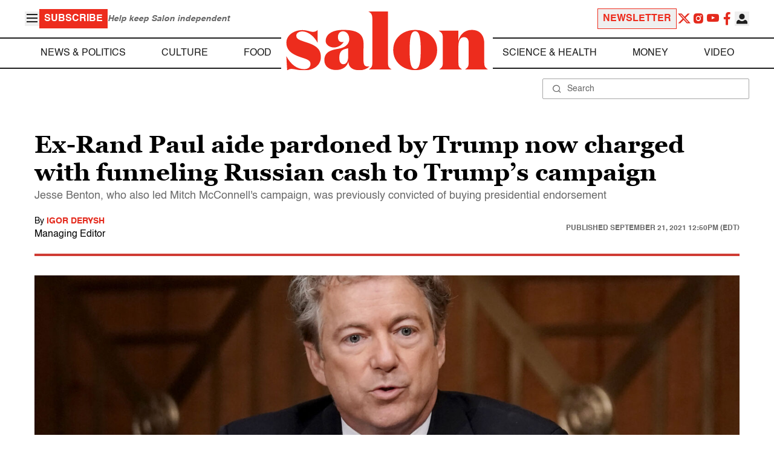

--- FILE ---
content_type: application/javascript; charset=utf-8
request_url: https://fundingchoicesmessages.google.com/f/AGSKWxUxNy2L7tmy9QKDXv2EC1yV2YK-vPb1GtEnfVVxNOWlk3JLObtaHgh4SDSoHbd_eALBMb943F5bXNp5emykB5PZPQLvv9ZnwMGgHm74mGnVxkG5NRWcEeJk_4j0_d6RvX0950uElWI_5SXBQWL7tw_Yz0MErEsNOLOMXz1BrRWDOeg9a40mod7O09xf/_/iframead./adbucket./auto_ad__ads1-?adunitname=
body_size: -1290
content:
window['81b63f58-f7b5-47a3-be4e-b25fb0ece724'] = true;